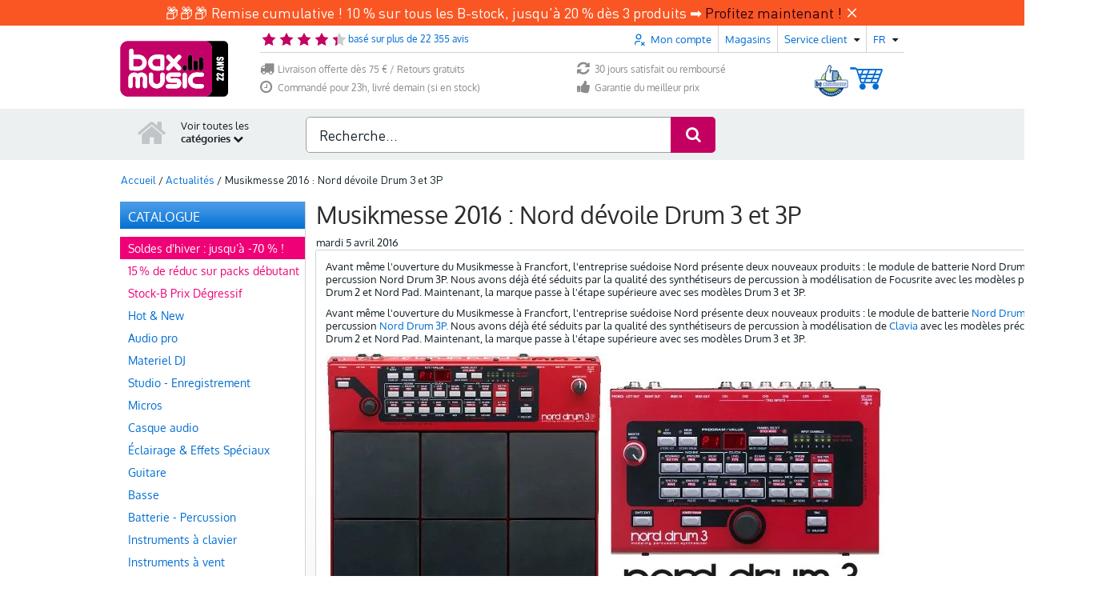

--- FILE ---
content_type: image/svg+xml
request_url: https://static.bax-shop.es/templates/baxshop/img/payment_logo/mollie/cbc.svg
body_size: 482
content:
<svg width="64" height="48" viewBox="0 0 64 48" fill="none" xmlns="http://www.w3.org/2000/svg">
<rect width="64" height="48" rx="8" fill="#0097DB" style="fill:#0097DB;fill:color(display-p3 0.0000 0.5922 0.8588);fill-opacity:1;"/>
<path d="M27.9047 27.7449H35.8769C37.9644 27.7449 38.6482 28.6562 38.6482 30.0739C38.6482 31.6334 37.3884 32.3218 36.0927 32.4231C37.4244 32.5447 38.6842 32.727 38.6842 34.5698C38.6842 35.8052 38.0364 37.0001 35.7689 37.0001H27.9047V27.7449ZM31.8457 35.1167H33.9332C34.7072 35.1167 34.9409 34.7521 34.9409 34.2055C34.9409 33.699 34.7072 33.3344 33.9332 33.3344H31.8457V35.1167ZM31.8457 31.6334H33.8432C34.5812 31.6334 34.8689 31.3093 34.8689 30.7623C34.8689 30.1752 34.5812 29.851 33.8972 29.851H31.8457V31.6334ZM26.0329 36.51C25.0972 36.8236 23.8734 37.0001 22.7757 37.0001C18.8707 37.0001 16.0272 35.8039 16.0272 32.3136C16.0272 29.1175 18.7987 27.7449 22.5777 27.7449C23.6394 27.7449 24.9712 27.8626 26.0329 28.2153V31.3333C25.2592 30.8037 24.4854 30.4899 23.3517 30.4899C21.9299 30.4899 20.4542 31.294 20.4542 32.3921C20.4542 33.5098 21.9299 34.294 23.3517 34.294C24.4494 34.294 25.2592 33.9412 26.0329 33.4509V36.51ZM49.8057 36.51C48.8699 36.8236 47.6462 37.0001 46.5484 37.0001C42.6434 37.0001 39.7819 35.8039 39.7819 32.3136C39.7819 29.1175 42.5534 27.7449 46.3504 27.7449C47.3942 27.7449 48.7439 27.8626 49.8057 28.2153V31.3333C48.9959 30.8037 48.2222 30.4899 47.1244 30.4899C45.6847 30.4899 44.2269 31.294 44.2269 32.3921C44.2269 33.5098 45.6487 34.294 47.1244 34.294C48.2222 34.294 48.9959 33.9412 49.8057 33.4509V36.51Z" fill="white" style="fill:white;fill-opacity:1;"/>
<path d="M33.3936 22.4338C36.5429 22.4338 39.0984 19.8629 39.0984 16.6989C39.0984 13.5709 36.5429 11 33.3936 11C30.2264 11 27.6709 13.5709 27.6709 16.6989C27.6709 19.8629 30.2264 22.4338 33.3936 22.4338Z" fill="white" style="fill:white;fill-opacity:1;"/>
<path d="M32.1337 23.6921C30.2262 23.6921 28.5525 22.9548 27.5087 22.1459C21.2823 22.7932 16 23.728 16 23.728V26.2022H50V21.0493C50 21.0493 44.101 21.0133 37.6405 21.337C36.5427 22.5055 34.5812 23.6921 32.1337 23.6921Z" fill="white" style="fill:white;fill-opacity:1;"/>
</svg>
